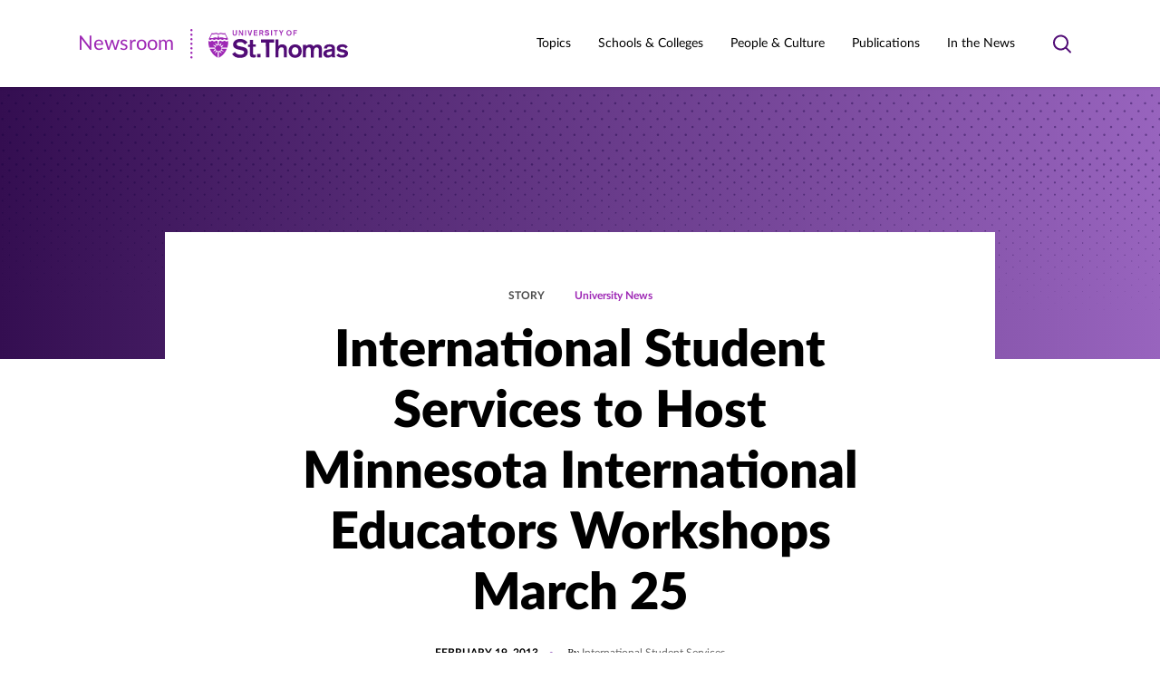

--- FILE ---
content_type: image/svg+xml
request_url: https://news.stthomas.edu/wp-content/themes/ust-newsroom/dist/svg/purple-stripes-pattern.svg
body_size: 32
content:
<svg fill="none" xmlns="http://www.w3.org/2000/svg" viewBox="0 0 247 13" width="247" height="13"><path transform="matrix(.45123 -.8924 .71792 .69613 73.938 36.987)" stroke="#A97CCA" d="M0-.5h46.611"/><path transform="matrix(.45123 -.8924 .71792 .69613 85.188 36.987)" stroke="#A97CCA" d="M0-.5h46.611"/><path transform="matrix(.45123 -.8924 .71792 .69613 79.32 37.475)" stroke="#A97CCA" d="M0-.5h46.611"/><path transform="matrix(.45123 -.8924 .71792 .69613 90.566 37.475)" stroke="#A97CCA" d="M0-.5h46.611"/><path transform="matrix(.45123 -.8924 .71792 .69613 118.922 36.987)" stroke="#A97CCA" d="M0-.5h46.611"/><path transform="matrix(.45123 -.8924 .71792 .69613 130.172 36.987)" stroke="#A97CCA" d="M0-.5h46.611"/><path transform="matrix(.45123 -.8924 .71792 .69613 124.305 37.475)" stroke="#A97CCA" d="M0-.5h46.611"/><path transform="matrix(.45123 -.8924 .71792 .69613 135.551 37.475)" stroke="#A97CCA" d="M0-.5h46.611"/><path transform="matrix(.45123 -.8924 .71792 .69613 96.918 36.987)" stroke="#A97CCA" d="M0-.5h46.611"/><path transform="matrix(.45123 -.8924 .71792 .69613 108.168 36.987)" stroke="#A97CCA" d="M0-.5h46.611"/><path transform="matrix(.45123 -.8924 .71792 .69613 102.301 37.475)" stroke="#A97CCA" d="M0-.5h46.611"/><path transform="matrix(.45123 -.8924 .71792 .69613 113.547 37.475)" stroke="#A97CCA" d="M0-.5h46.611"/><path transform="matrix(.45123 -.8924 .71792 .69613 140.922 36.987)" stroke="#A97CCA" d="M0-.5h46.611"/><path transform="matrix(.45123 -.8924 .71792 .69613 152.172 36.987)" stroke="#A97CCA" d="M0-.5h46.611"/><path transform="matrix(.45123 -.8924 .71792 .69613 146.305 37.475)" stroke="#A97CCA" d="M0-.5h46.611"/><path transform="matrix(.45123 -.8924 .71792 .69613 157.551 37.475)" stroke="#A97CCA" d="M0-.5h46.611"/><path transform="matrix(.45123 -.8924 .71792 .69613 162.922 36.987)" stroke="#A97CCA" d="M0-.5h46.611"/><path transform="matrix(.45123 -.8924 .71792 .69613 174.172 36.987)" stroke="#A97CCA" d="M0-.5h46.611"/><path transform="matrix(.45123 -.8924 .71792 .69613 168.305 37.475)" stroke="#A97CCA" d="M0-.5h46.611"/><path transform="matrix(.45123 -.8924 .71792 .69613 179.551 37.475)" stroke="#A97CCA" d="M0-.5h46.611"/><path transform="matrix(.45123 -.8924 .71792 .69613 207.906 36.987)" stroke="#A97CCA" d="M0-.5h46.611"/><path transform="matrix(.45123 -.8924 .71792 .69613 219.156 36.987)" stroke="#A97CCA" d="M0-.5h46.611"/><path transform="matrix(.45123 -.8924 .71792 .69613 213.289 37.475)" stroke="#A97CCA" d="M0-.5h46.611"/><path transform="matrix(.45123 -.8924 .71792 .69613 224.535 37.475)" stroke="#A97CCA" d="M0-.5h46.611"/><path transform="matrix(.45123 -.8924 .71792 .69613 185.902 36.987)" stroke="#A97CCA" d="M0-.5h46.611"/><path transform="matrix(.45123 -.8924 .71792 .69613 197.152 36.987)" stroke="#A97CCA" d="M0-.5h46.611"/><path transform="matrix(.45123 -.8924 .71792 .69613 191.285 37.475)" stroke="#A97CCA" d="M0-.5h46.611"/><path transform="matrix(.45123 -.8924 .71792 .69613 202.531 37.475)" stroke="#A97CCA" d="M0-.5h46.611"/><path transform="matrix(.45123 -.8924 .71792 .69613 229.906 36.987)" stroke="#A97CCA" d="M0-.5h46.611"/><path transform="matrix(.45123 -.8924 .71792 .69613 241.156 36.987)" stroke="#A97CCA" d="M0-.5h46.611"/><path transform="matrix(.45123 -.8924 .71792 .69613 235.289 37.475)" stroke="#A97CCA" d="M0-.5h46.611"/><path transform="matrix(.45123 -.8924 .71792 .69613 246.535 37.475)" stroke="#A97CCA" d="M0-.5h46.611"/><path transform="matrix(.45123 -.8924 .71792 .69613 -15.535 36.987)" stroke="#A97CCA" d="M0-.5h46.611"/><path transform="matrix(.45123 -.8924 .71792 .69613 -4.285 36.987)" stroke="#A97CCA" d="M0-.5h46.611"/><path transform="matrix(.45123 -.8924 .71792 .69613 -10.152 37.475)" stroke="#A97CCA" d="M0-.5h46.611"/><path transform="matrix(.45123 -.8924 .71792 .69613 1.094 37.475)" stroke="#A97CCA" d="M0-.5h46.611"/><path transform="matrix(.45123 -.8924 .71792 .69613 29.45 36.987)" stroke="#A97CCA" d="M0-.5h46.611"/><path transform="matrix(.45123 -.8924 .71792 .69613 40.7 36.987)" stroke="#A97CCA" d="M0-.5h46.611"/><path transform="matrix(.45123 -.8924 .71792 .69613 34.832 37.475)" stroke="#A97CCA" d="M0-.5h46.611"/><path transform="matrix(.45123 -.8924 .71792 .69613 46.078 37.475)" stroke="#A97CCA" d="M0-.5h46.611"/><path transform="matrix(.45123 -.8924 .71792 .69613 7.445 36.987)" stroke="#A97CCA" d="M0-.5h46.611"/><path transform="matrix(.45123 -.8924 .71792 .69613 18.695 36.987)" stroke="#A97CCA" d="M0-.5h46.611"/><path transform="matrix(.45123 -.8924 .71792 .69613 12.828 37.475)" stroke="#A97CCA" d="M0-.5h46.611"/><path transform="matrix(.45123 -.8924 .71792 .69613 24.074 37.475)" stroke="#A97CCA" d="M0-.5h46.611"/><path transform="matrix(.45123 -.8924 .71792 .69613 51.45 36.987)" stroke="#A97CCA" d="M0-.5h46.611"/><path transform="matrix(.45123 -.8924 .71792 .69613 62.7 36.987)" stroke="#A97CCA" d="M0-.5h46.611"/><path transform="matrix(.45123 -.8924 .71792 .69613 56.832 37.475)" stroke="#A97CCA" d="M0-.5h46.611"/><path transform="matrix(.45123 -.8924 .71792 .69613 68.078 37.475)" stroke="#A97CCA" d="M0-.5h46.611"/></svg>

--- FILE ---
content_type: application/javascript
request_url: https://news.stthomas.edu/wp-content/themes/ust-newsroom/dist/js/frontend.js?ver=1a54d8a0f36ad100b9a6
body_size: 17795
content:
/*! For license information please see frontend.js.LICENSE.txt */
!function(){var e={9662:function(e,t,n){var r=n(614),i=n(6330),o=TypeError;e.exports=function(e){if(r(e))return e;throw o(i(e)+" is not a function")}},1223:function(e,t,n){var r=n(5112),i=n(30),o=n(3070).f,a=r("unscopables"),s=Array.prototype;void 0==s[a]&&o(s,a,{configurable:!0,value:i(null)}),e.exports=function(e){s[a][e]=!0}},9670:function(e,t,n){var r=n(111),i=String,o=TypeError;e.exports=function(e){if(r(e))return e;throw o(i(e)+" is not an object")}},1318:function(e,t,n){var r=n(5656),i=n(1400),o=n(6244),a=function(e){return function(t,n,a){var s,l=r(t),c=o(l),u=i(a,c);if(e&&n!=n){for(;c>u;)if((s=l[u++])!=s)return!0}else for(;c>u;u++)if((e||u in l)&&l[u]===n)return e||u||0;return!e&&-1}};e.exports={includes:a(!0),indexOf:a(!1)}},4326:function(e,t,n){var r=n(1702),i=r({}.toString),o=r("".slice);e.exports=function(e){return o(i(e),8,-1)}},9920:function(e,t,n){var r=n(2597),i=n(3887),o=n(1236),a=n(3070);e.exports=function(e,t,n){for(var s=i(t),l=a.f,c=o.f,u=0;u<s.length;u++){var d=s[u];r(e,d)||n&&r(n,d)||l(e,d,c(t,d))}}},8880:function(e,t,n){var r=n(9781),i=n(3070),o=n(9114);e.exports=r?function(e,t,n){return i.f(e,t,o(1,n))}:function(e,t,n){return e[t]=n,e}},9114:function(e){e.exports=function(e,t){return{enumerable:!(1&e),configurable:!(2&e),writable:!(4&e),value:t}}},8052:function(e,t,n){var r=n(614),i=n(3070),o=n(6339),a=n(3072);e.exports=function(e,t,n,s){s||(s={});var l=s.enumerable,c=void 0!==s.name?s.name:t;if(r(n)&&o(n,c,s),s.global)l?e[t]=n:a(t,n);else{try{s.unsafe?e[t]&&(l=!0):delete e[t]}catch(e){}l?e[t]=n:i.f(e,t,{value:n,enumerable:!1,configurable:!s.nonConfigurable,writable:!s.nonWritable})}return e}},3072:function(e,t,n){var r=n(7854),i=Object.defineProperty;e.exports=function(e,t){try{i(r,e,{value:t,configurable:!0,writable:!0})}catch(n){r[e]=t}return t}},9781:function(e,t,n){var r=n(7293);e.exports=!r((function(){return 7!=Object.defineProperty({},1,{get:function(){return 7}})[1]}))},317:function(e,t,n){var r=n(7854),i=n(111),o=r.document,a=i(o)&&i(o.createElement);e.exports=function(e){return a?o.createElement(e):{}}},8113:function(e,t,n){var r=n(5005);e.exports=r("navigator","userAgent")||""},7392:function(e,t,n){var r,i,o=n(7854),a=n(8113),s=o.process,l=o.Deno,c=s&&s.versions||l&&l.version,u=c&&c.v8;u&&(i=(r=u.split("."))[0]>0&&r[0]<4?1:+(r[0]+r[1])),!i&&a&&(!(r=a.match(/Edge\/(\d+)/))||r[1]>=74)&&(r=a.match(/Chrome\/(\d+)/))&&(i=+r[1]),e.exports=i},748:function(e){e.exports=["constructor","hasOwnProperty","isPrototypeOf","propertyIsEnumerable","toLocaleString","toString","valueOf"]},2109:function(e,t,n){var r=n(7854),i=n(1236).f,o=n(8880),a=n(8052),s=n(3072),l=n(9920),c=n(4705);e.exports=function(e,t){var n,u,d,f,h,p=e.target,g=e.global,m=e.stat;if(n=g?r:m?r[p]||s(p,{}):(r[p]||{}).prototype)for(u in t){if(f=t[u],d=e.dontCallGetSet?(h=i(n,u))&&h.value:n[u],!c(g?u:p+(m?".":"#")+u,e.forced)&&void 0!==d){if(typeof f==typeof d)continue;l(f,d)}(e.sham||d&&d.sham)&&o(f,"sham",!0),a(n,u,f,e)}}},7293:function(e){e.exports=function(e){try{return!!e()}catch(e){return!0}}},4374:function(e,t,n){var r=n(7293);e.exports=!r((function(){var e=function(){}.bind();return"function"!=typeof e||e.hasOwnProperty("prototype")}))},6916:function(e,t,n){var r=n(4374),i=Function.prototype.call;e.exports=r?i.bind(i):function(){return i.apply(i,arguments)}},6530:function(e,t,n){var r=n(9781),i=n(2597),o=Function.prototype,a=r&&Object.getOwnPropertyDescriptor,s=i(o,"name"),l=s&&"something"===function(){}.name,c=s&&(!r||r&&a(o,"name").configurable);e.exports={EXISTS:s,PROPER:l,CONFIGURABLE:c}},1702:function(e,t,n){var r=n(4374),i=Function.prototype,o=i.bind,a=i.call,s=r&&o.bind(a,a);e.exports=r?function(e){return e&&s(e)}:function(e){return e&&function(){return a.apply(e,arguments)}}},5005:function(e,t,n){var r=n(7854),i=n(614),o=function(e){return i(e)?e:void 0};e.exports=function(e,t){return arguments.length<2?o(r[e]):r[e]&&r[e][t]}},8173:function(e,t,n){var r=n(9662);e.exports=function(e,t){var n=e[t];return null==n?void 0:r(n)}},7854:function(e,t,n){var r=function(e){return e&&e.Math==Math&&e};e.exports=r("object"==typeof globalThis&&globalThis)||r("object"==typeof window&&window)||r("object"==typeof self&&self)||r("object"==typeof n.g&&n.g)||function(){return this}()||Function("return this")()},2597:function(e,t,n){var r=n(1702),i=n(7908),o=r({}.hasOwnProperty);e.exports=Object.hasOwn||function(e,t){return o(i(e),t)}},3501:function(e){e.exports={}},490:function(e,t,n){var r=n(5005);e.exports=r("document","documentElement")},4664:function(e,t,n){var r=n(9781),i=n(7293),o=n(317);e.exports=!r&&!i((function(){return 7!=Object.defineProperty(o("div"),"a",{get:function(){return 7}}).a}))},8361:function(e,t,n){var r=n(1702),i=n(7293),o=n(4326),a=Object,s=r("".split);e.exports=i((function(){return!a("z").propertyIsEnumerable(0)}))?function(e){return"String"==o(e)?s(e,""):a(e)}:a},2788:function(e,t,n){var r=n(1702),i=n(614),o=n(5465),a=r(Function.toString);i(o.inspectSource)||(o.inspectSource=function(e){return a(e)}),e.exports=o.inspectSource},9909:function(e,t,n){var r,i,o,a=n(8536),s=n(7854),l=n(1702),c=n(111),u=n(8880),d=n(2597),f=n(5465),h=n(6200),p=n(3501),g="Object already initialized",m=s.TypeError,b=s.WeakMap;if(a||f.state){var v=f.state||(f.state=new b),y=l(v.get),w=l(v.has),x=l(v.set);r=function(e,t){if(w(v,e))throw new m(g);return t.facade=e,x(v,e,t),t},i=function(e){return y(v,e)||{}},o=function(e){return w(v,e)}}else{var A=h("state");p[A]=!0,r=function(e,t){if(d(e,A))throw new m(g);return t.facade=e,u(e,A,t),t},i=function(e){return d(e,A)?e[A]:{}},o=function(e){return d(e,A)}}e.exports={set:r,get:i,has:o,enforce:function(e){return o(e)?i(e):r(e,{})},getterFor:function(e){return function(t){var n;if(!c(t)||(n=i(t)).type!==e)throw m("Incompatible receiver, "+e+" required");return n}}}},614:function(e){e.exports=function(e){return"function"==typeof e}},4705:function(e,t,n){var r=n(7293),i=n(614),o=/#|\.prototype\./,a=function(e,t){var n=l[s(e)];return n==u||n!=c&&(i(t)?r(t):!!t)},s=a.normalize=function(e){return String(e).replace(o,".").toLowerCase()},l=a.data={},c=a.NATIVE="N",u=a.POLYFILL="P";e.exports=a},111:function(e,t,n){var r=n(614);e.exports=function(e){return"object"==typeof e?null!==e:r(e)}},1913:function(e){e.exports=!1},2190:function(e,t,n){var r=n(5005),i=n(614),o=n(7976),a=n(3307),s=Object;e.exports=a?function(e){return"symbol"==typeof e}:function(e){var t=r("Symbol");return i(t)&&o(t.prototype,s(e))}},6244:function(e,t,n){var r=n(7466);e.exports=function(e){return r(e.length)}},6339:function(e,t,n){var r=n(7293),i=n(614),o=n(2597),a=n(9781),s=n(6530).CONFIGURABLE,l=n(2788),c=n(9909),u=c.enforce,d=c.get,f=Object.defineProperty,h=a&&!r((function(){return 8!==f((function(){}),"length",{value:8}).length})),p=String(String).split("String"),g=e.exports=function(e,t,n){"Symbol("===String(t).slice(0,7)&&(t="["+String(t).replace(/^Symbol\(([^)]*)\)/,"$1")+"]"),n&&n.getter&&(t="get "+t),n&&n.setter&&(t="set "+t),(!o(e,"name")||s&&e.name!==t)&&(a?f(e,"name",{value:t,configurable:!0}):e.name=t),h&&n&&o(n,"arity")&&e.length!==n.arity&&f(e,"length",{value:n.arity});try{n&&o(n,"constructor")&&n.constructor?a&&f(e,"prototype",{writable:!1}):e.prototype&&(e.prototype=void 0)}catch(e){}var r=u(e);return o(r,"source")||(r.source=p.join("string"==typeof t?t:"")),e};Function.prototype.toString=g((function(){return i(this)&&d(this).source||l(this)}),"toString")},4758:function(e){var t=Math.ceil,n=Math.floor;e.exports=Math.trunc||function(e){var r=+e;return(r>0?n:t)(r)}},133:function(e,t,n){var r=n(7392),i=n(7293);e.exports=!!Object.getOwnPropertySymbols&&!i((function(){var e=Symbol();return!String(e)||!(Object(e)instanceof Symbol)||!Symbol.sham&&r&&r<41}))},8536:function(e,t,n){var r=n(7854),i=n(614),o=n(2788),a=r.WeakMap;e.exports=i(a)&&/native code/.test(o(a))},30:function(e,t,n){var r,i=n(9670),o=n(6048),a=n(748),s=n(3501),l=n(490),c=n(317),u=n(6200),d=u("IE_PROTO"),f=function(){},h=function(e){return"<script>"+e+"</"+"script>"},p=function(e){e.write(h("")),e.close();var t=e.parentWindow.Object;return e=null,t},g=function(){try{r=new ActiveXObject("htmlfile")}catch(e){}g="undefined"!=typeof document?document.domain&&r?p(r):function(){var e,t=c("iframe");return t.style.display="none",l.appendChild(t),t.src=String("javascript:"),(e=t.contentWindow.document).open(),e.write(h("document.F=Object")),e.close(),e.F}():p(r);for(var e=a.length;e--;)delete g.prototype[a[e]];return g()};s[d]=!0,e.exports=Object.create||function(e,t){var n;return null!==e?(f.prototype=i(e),n=new f,f.prototype=null,n[d]=e):n=g(),void 0===t?n:o.f(n,t)}},6048:function(e,t,n){var r=n(9781),i=n(3353),o=n(3070),a=n(9670),s=n(5656),l=n(1956);t.f=r&&!i?Object.defineProperties:function(e,t){a(e);for(var n,r=s(t),i=l(t),c=i.length,u=0;c>u;)o.f(e,n=i[u++],r[n]);return e}},3070:function(e,t,n){var r=n(9781),i=n(4664),o=n(3353),a=n(9670),s=n(4948),l=TypeError,c=Object.defineProperty,u=Object.getOwnPropertyDescriptor,d="enumerable",f="configurable",h="writable";t.f=r?o?function(e,t,n){if(a(e),t=s(t),a(n),"function"===typeof e&&"prototype"===t&&"value"in n&&h in n&&!n.writable){var r=u(e,t);r&&r.writable&&(e[t]=n.value,n={configurable:f in n?n.configurable:r.configurable,enumerable:d in n?n.enumerable:r.enumerable,writable:!1})}return c(e,t,n)}:c:function(e,t,n){if(a(e),t=s(t),a(n),i)try{return c(e,t,n)}catch(e){}if("get"in n||"set"in n)throw l("Accessors not supported");return"value"in n&&(e[t]=n.value),e}},1236:function(e,t,n){var r=n(9781),i=n(6916),o=n(5296),a=n(9114),s=n(5656),l=n(4948),c=n(2597),u=n(4664),d=Object.getOwnPropertyDescriptor;t.f=r?d:function(e,t){if(e=s(e),t=l(t),u)try{return d(e,t)}catch(e){}if(c(e,t))return a(!i(o.f,e,t),e[t])}},8006:function(e,t,n){var r=n(6324),i=n(748).concat("length","prototype");t.f=Object.getOwnPropertyNames||function(e){return r(e,i)}},5181:function(e,t){t.f=Object.getOwnPropertySymbols},7976:function(e,t,n){var r=n(1702);e.exports=r({}.isPrototypeOf)},6324:function(e,t,n){var r=n(1702),i=n(2597),o=n(5656),a=n(1318).indexOf,s=n(3501),l=r([].push);e.exports=function(e,t){var n,r=o(e),c=0,u=[];for(n in r)!i(s,n)&&i(r,n)&&l(u,n);for(;t.length>c;)i(r,n=t[c++])&&(~a(u,n)||l(u,n));return u}},1956:function(e,t,n){var r=n(6324),i=n(748);e.exports=Object.keys||function(e){return r(e,i)}},5296:function(e,t){"use strict";var n={}.propertyIsEnumerable,r=Object.getOwnPropertyDescriptor,i=r&&!n.call({1:2},1);t.f=i?function(e){var t=r(this,e);return!!t&&t.enumerable}:n},2140:function(e,t,n){var r=n(6916),i=n(614),o=n(111),a=TypeError;e.exports=function(e,t){var n,s;if("string"===t&&i(n=e.toString)&&!o(s=r(n,e)))return s;if(i(n=e.valueOf)&&!o(s=r(n,e)))return s;if("string"!==t&&i(n=e.toString)&&!o(s=r(n,e)))return s;throw a("Can't convert object to primitive value")}},3887:function(e,t,n){var r=n(5005),i=n(1702),o=n(8006),a=n(5181),s=n(9670),l=i([].concat);e.exports=r("Reflect","ownKeys")||function(e){var t=o.f(s(e)),n=a.f;return n?l(t,n(e)):t}},4488:function(e){var t=TypeError;e.exports=function(e){if(void 0==e)throw t("Can't call method on "+e);return e}},6200:function(e,t,n){var r=n(2309),i=n(9711),o=r("keys");e.exports=function(e){return o[e]||(o[e]=i(e))}},5465:function(e,t,n){var r=n(7854),i=n(3072),o="__core-js_shared__",a=r[o]||i(o,{});e.exports=a},2309:function(e,t,n){var r=n(1913),i=n(5465);(e.exports=function(e,t){return i[e]||(i[e]=void 0!==t?t:{})})("versions",[]).push({version:"3.23.3",mode:r?"pure":"global",copyright:"© 2014-2022 Denis Pushkarev (zloirock.ru)",license:"https://github.com/zloirock/core-js/blob/v3.23.3/LICENSE",source:"https://github.com/zloirock/core-js"})},1400:function(e,t,n){var r=n(9303),i=Math.max,o=Math.min;e.exports=function(e,t){var n=r(e);return n<0?i(n+t,0):o(n,t)}},5656:function(e,t,n){var r=n(8361),i=n(4488);e.exports=function(e){return r(i(e))}},9303:function(e,t,n){var r=n(4758);e.exports=function(e){var t=+e;return t!==t||0===t?0:r(t)}},7466:function(e,t,n){var r=n(9303),i=Math.min;e.exports=function(e){return e>0?i(r(e),9007199254740991):0}},7908:function(e,t,n){var r=n(4488),i=Object;e.exports=function(e){return i(r(e))}},7593:function(e,t,n){var r=n(6916),i=n(111),o=n(2190),a=n(8173),s=n(2140),l=n(5112),c=TypeError,u=l("toPrimitive");e.exports=function(e,t){if(!i(e)||o(e))return e;var n,l=a(e,u);if(l){if(void 0===t&&(t="default"),n=r(l,e,t),!i(n)||o(n))return n;throw c("Can't convert object to primitive value")}return void 0===t&&(t="number"),s(e,t)}},4948:function(e,t,n){var r=n(7593),i=n(2190);e.exports=function(e){var t=r(e,"string");return i(t)?t:t+""}},6330:function(e){var t=String;e.exports=function(e){try{return t(e)}catch(e){return"Object"}}},9711:function(e,t,n){var r=n(1702),i=0,o=Math.random(),a=r(1..toString);e.exports=function(e){return"Symbol("+(void 0===e?"":e)+")_"+a(++i+o,36)}},3307:function(e,t,n){var r=n(133);e.exports=r&&!Symbol.sham&&"symbol"==typeof Symbol.iterator},3353:function(e,t,n){var r=n(9781),i=n(7293);e.exports=r&&i((function(){return 42!=Object.defineProperty((function(){}),"prototype",{value:42,writable:!1}).prototype}))},5112:function(e,t,n){var r=n(7854),i=n(2309),o=n(2597),a=n(9711),s=n(133),l=n(3307),c=i("wks"),u=r.Symbol,d=u&&u.for,f=l?u:u&&u.withoutSetter||a;e.exports=function(e){if(!o(c,e)||!s&&"string"!=typeof c[e]){var t="Symbol."+e;s&&o(u,e)?c[e]=u[e]:c[e]=l&&d?d(t):f(t)}return c[e]}},6699:function(e,t,n){"use strict";var r=n(2109),i=n(1318).includes,o=n(7293),a=n(1223);r({target:"Array",proto:!0,forced:o((function(){return!Array(1).includes()}))},{includes:function(e){return i(this,e,arguments.length>1?arguments[1]:void 0)}}),a("includes")},2667:function(e,t,n){var r=n(9950),i=n(5419);n(7381);function o(e){return void 0===e||null===e}function a(e){(e=function(e){var t={};for(var n in e)t[n]=e[n];return t}(e||{})).whiteList=e.whiteList||r.whiteList,e.onAttr=e.onAttr||r.onAttr,e.onIgnoreAttr=e.onIgnoreAttr||r.onIgnoreAttr,e.safeAttrValue=e.safeAttrValue||r.safeAttrValue,this.options=e}a.prototype.process=function(e){if(!(e=(e=e||"").toString()))return"";var t=this.options,n=t.whiteList,r=t.onAttr,a=t.onIgnoreAttr,s=t.safeAttrValue;return i(e,(function(e,t,i,l,c){var u=n[i],d=!1;if(!0===u?d=u:"function"===typeof u?d=u(l):u instanceof RegExp&&(d=u.test(l)),!0!==d&&(d=!1),l=s(i,l)){var f,h={position:t,sourcePosition:e,source:c,isWhite:d};return d?o(f=r(i,l,h))?i+":"+l:f:o(f=a(i,l,h))?void 0:f}}))},e.exports=a},9950:function(e,t){function n(){var e={"align-content":!1,"align-items":!1,"align-self":!1,"alignment-adjust":!1,"alignment-baseline":!1,all:!1,"anchor-point":!1,animation:!1,"animation-delay":!1,"animation-direction":!1,"animation-duration":!1,"animation-fill-mode":!1,"animation-iteration-count":!1,"animation-name":!1,"animation-play-state":!1,"animation-timing-function":!1,azimuth:!1,"backface-visibility":!1,background:!0,"background-attachment":!0,"background-clip":!0,"background-color":!0,"background-image":!0,"background-origin":!0,"background-position":!0,"background-repeat":!0,"background-size":!0,"baseline-shift":!1,binding:!1,bleed:!1,"bookmark-label":!1,"bookmark-level":!1,"bookmark-state":!1,border:!0,"border-bottom":!0,"border-bottom-color":!0,"border-bottom-left-radius":!0,"border-bottom-right-radius":!0,"border-bottom-style":!0,"border-bottom-width":!0,"border-collapse":!0,"border-color":!0,"border-image":!0,"border-image-outset":!0,"border-image-repeat":!0,"border-image-slice":!0,"border-image-source":!0,"border-image-width":!0,"border-left":!0,"border-left-color":!0,"border-left-style":!0,"border-left-width":!0,"border-radius":!0,"border-right":!0,"border-right-color":!0,"border-right-style":!0,"border-right-width":!0,"border-spacing":!0,"border-style":!0,"border-top":!0,"border-top-color":!0,"border-top-left-radius":!0,"border-top-right-radius":!0,"border-top-style":!0,"border-top-width":!0,"border-width":!0,bottom:!1,"box-decoration-break":!0,"box-shadow":!0,"box-sizing":!0,"box-snap":!0,"box-suppress":!0,"break-after":!0,"break-before":!0,"break-inside":!0,"caption-side":!1,chains:!1,clear:!0,clip:!1,"clip-path":!1,"clip-rule":!1,color:!0,"color-interpolation-filters":!0,"column-count":!1,"column-fill":!1,"column-gap":!1,"column-rule":!1,"column-rule-color":!1,"column-rule-style":!1,"column-rule-width":!1,"column-span":!1,"column-width":!1,columns:!1,contain:!1,content:!1,"counter-increment":!1,"counter-reset":!1,"counter-set":!1,crop:!1,cue:!1,"cue-after":!1,"cue-before":!1,cursor:!1,direction:!1,display:!0,"display-inside":!0,"display-list":!0,"display-outside":!0,"dominant-baseline":!1,elevation:!1,"empty-cells":!1,filter:!1,flex:!1,"flex-basis":!1,"flex-direction":!1,"flex-flow":!1,"flex-grow":!1,"flex-shrink":!1,"flex-wrap":!1,float:!1,"float-offset":!1,"flood-color":!1,"flood-opacity":!1,"flow-from":!1,"flow-into":!1,font:!0,"font-family":!0,"font-feature-settings":!0,"font-kerning":!0,"font-language-override":!0,"font-size":!0,"font-size-adjust":!0,"font-stretch":!0,"font-style":!0,"font-synthesis":!0,"font-variant":!0,"font-variant-alternates":!0,"font-variant-caps":!0,"font-variant-east-asian":!0,"font-variant-ligatures":!0,"font-variant-numeric":!0,"font-variant-position":!0,"font-weight":!0,grid:!1,"grid-area":!1,"grid-auto-columns":!1,"grid-auto-flow":!1,"grid-auto-rows":!1,"grid-column":!1,"grid-column-end":!1,"grid-column-start":!1,"grid-row":!1,"grid-row-end":!1,"grid-row-start":!1,"grid-template":!1,"grid-template-areas":!1,"grid-template-columns":!1,"grid-template-rows":!1,"hanging-punctuation":!1,height:!0,hyphens:!1,icon:!1,"image-orientation":!1,"image-resolution":!1,"ime-mode":!1,"initial-letters":!1,"inline-box-align":!1,"justify-content":!1,"justify-items":!1,"justify-self":!1,left:!1,"letter-spacing":!0,"lighting-color":!0,"line-box-contain":!1,"line-break":!1,"line-grid":!1,"line-height":!1,"line-snap":!1,"line-stacking":!1,"line-stacking-ruby":!1,"line-stacking-shift":!1,"line-stacking-strategy":!1,"list-style":!0,"list-style-image":!0,"list-style-position":!0,"list-style-type":!0,margin:!0,"margin-bottom":!0,"margin-left":!0,"margin-right":!0,"margin-top":!0,"marker-offset":!1,"marker-side":!1,marks:!1,mask:!1,"mask-box":!1,"mask-box-outset":!1,"mask-box-repeat":!1,"mask-box-slice":!1,"mask-box-source":!1,"mask-box-width":!1,"mask-clip":!1,"mask-image":!1,"mask-origin":!1,"mask-position":!1,"mask-repeat":!1,"mask-size":!1,"mask-source-type":!1,"mask-type":!1,"max-height":!0,"max-lines":!1,"max-width":!0,"min-height":!0,"min-width":!0,"move-to":!1,"nav-down":!1,"nav-index":!1,"nav-left":!1,"nav-right":!1,"nav-up":!1,"object-fit":!1,"object-position":!1,opacity:!1,order:!1,orphans:!1,outline:!1,"outline-color":!1,"outline-offset":!1,"outline-style":!1,"outline-width":!1,overflow:!1,"overflow-wrap":!1,"overflow-x":!1,"overflow-y":!1,padding:!0,"padding-bottom":!0,"padding-left":!0,"padding-right":!0,"padding-top":!0,page:!1,"page-break-after":!1,"page-break-before":!1,"page-break-inside":!1,"page-policy":!1,pause:!1,"pause-after":!1,"pause-before":!1,perspective:!1,"perspective-origin":!1,pitch:!1,"pitch-range":!1,"play-during":!1,position:!1,"presentation-level":!1,quotes:!1,"region-fragment":!1,resize:!1,rest:!1,"rest-after":!1,"rest-before":!1,richness:!1,right:!1,rotation:!1,"rotation-point":!1,"ruby-align":!1,"ruby-merge":!1,"ruby-position":!1,"shape-image-threshold":!1,"shape-outside":!1,"shape-margin":!1,size:!1,speak:!1,"speak-as":!1,"speak-header":!1,"speak-numeral":!1,"speak-punctuation":!1,"speech-rate":!1,stress:!1,"string-set":!1,"tab-size":!1,"table-layout":!1,"text-align":!0,"text-align-last":!0,"text-combine-upright":!0,"text-decoration":!0,"text-decoration-color":!0,"text-decoration-line":!0,"text-decoration-skip":!0,"text-decoration-style":!0,"text-emphasis":!0,"text-emphasis-color":!0,"text-emphasis-position":!0,"text-emphasis-style":!0,"text-height":!0,"text-indent":!0,"text-justify":!0,"text-orientation":!0,"text-overflow":!0,"text-shadow":!0,"text-space-collapse":!0,"text-transform":!0,"text-underline-position":!0,"text-wrap":!0,top:!1,transform:!1,"transform-origin":!1,"transform-style":!1,transition:!1,"transition-delay":!1,"transition-duration":!1,"transition-property":!1,"transition-timing-function":!1,"unicode-bidi":!1,"vertical-align":!1,visibility:!1,"voice-balance":!1,"voice-duration":!1,"voice-family":!1,"voice-pitch":!1,"voice-range":!1,"voice-rate":!1,"voice-stress":!1,"voice-volume":!1,volume:!1,"white-space":!1,widows:!1,width:!0,"will-change":!1,"word-break":!0,"word-spacing":!0,"word-wrap":!0,"wrap-flow":!1,"wrap-through":!1,"writing-mode":!1,"z-index":!1};return e}var r=/javascript\s*\:/gim;t.whiteList=n(),t.getDefaultWhiteList=n,t.onAttr=function(e,t,n){},t.onIgnoreAttr=function(e,t,n){},t.safeAttrValue=function(e,t){return r.test(t)?"":t}},9970:function(e,t,n){var r=n(9950),i=n(2667);for(var o in(t=e.exports=function(e,t){return new i(t).process(e)}).FilterCSS=i,r)t[o]=r[o];"undefined"!==typeof window&&(window.filterCSS=e.exports)},5419:function(e,t,n){var r=n(7381);e.exports=function(e,t){";"!==(e=r.trimRight(e))[e.length-1]&&(e+=";");var n=e.length,i=!1,o=0,a=0,s="";function l(){if(!i){var n=r.trim(e.slice(o,a)),l=n.indexOf(":");if(-1!==l){var c=r.trim(n.slice(0,l)),u=r.trim(n.slice(l+1));if(c){var d=t(o,s.length,c,u,n);d&&(s+=d+"; ")}}}o=a+1}for(;a<n;a++){var c=e[a];if("/"===c&&"*"===e[a+1]){var u=e.indexOf("*/",a+2);if(-1===u)break;o=(a=u+1)+1,i=!1}else"("===c?i=!0:")"===c?i=!1:";"===c?i||l():"\n"===c&&l()}return r.trim(s)}},7381:function(e){e.exports={indexOf:function(e,t){var n,r;if(Array.prototype.indexOf)return e.indexOf(t);for(n=0,r=e.length;n<r;n++)if(e[n]===t)return n;return-1},forEach:function(e,t,n){var r,i;if(Array.prototype.forEach)return e.forEach(t,n);for(r=0,i=e.length;r<i;r++)t.call(n,e[r],r,e)},trim:function(e){return String.prototype.trim?e.trim():e.replace(/(^\s*)|(\s*$)/g,"")},trimRight:function(e){return String.prototype.trimRight?e.trimRight():e.replace(/(\s*$)/g,"")}}},9077:function(){!function(){"use strict";var e=["fullscreen","fullscreenEnabled","fullscreenElement","fullscreenchange","fullscreenerror","exitFullscreen","requestFullscreen"],t=["webkitIsFullScreen","webkitFullscreenEnabled","webkitFullscreenElement","webkitfullscreenchange","webkitfullscreenerror","webkitExitFullscreen","webkitRequestFullscreen"],n=["mozFullScreen","mozFullScreenEnabled","mozFullScreenElement","mozfullscreenchange","mozfullscreenerror","mozCancelFullScreen","mozRequestFullScreen"],r=["","msFullscreenEnabled","msFullscreenElement","MSFullscreenChange","MSFullscreenError","msExitFullscreen","msRequestFullscreen"];document||(document={});var i,o=(i=[e[1],t[1],n[1],r[1]].find((function(e){return document[e]})),[e,t,n,r].find((function(e){return e.find((function(e){return e===i}))}))||[]);function a(t,n){document[e[0]]=document[o[0]]||!!document[o[2]]||!1,document[e[1]]=document[o[1]]||!1,document[e[2]]=document[o[2]]||null,document.dispatchEvent(new Event(t),n.target)}void 0===document[e[1]]&&o.length&&(document[e[0]]=document[o[0]]||!!document[o[2]]||!1,document[e[1]]=document[o[1]]||!1,document[e[2]]=document[o[2]]||null,document.addEventListener(o[3],a.bind(document,e[3]),!1),document.addEventListener(o[4],a.bind(document,e[4]),!1),document[e[5]]=function(){return document[o[5]]()},Element.prototype[e[6]]=function(){return this[o[6]].apply(this,arguments)})}()},2902:function(){Array.from(document.querySelectorAll(".wp-caption")).forEach((e=>{const t=document.createElement("div");e.parentNode.insertBefore(t,e),t.appendChild(e)}))},2356:function(){const e=document.querySelector(".site-header__button-toggle-search"),t=document.getElementById("site-search"),n=document.getElementById("search-field"),r=document.getElementById("search-submit"),i=(i=null)=>{null===i&&(i="false"===e.getAttribute("aria-expanded")),i?(r.removeAttribute("tabindex"),n.removeAttribute("tabindex")):(r.setAttribute("tabindex",-1),n.setAttribute("tabindex",-1)),t.addEventListener("transitionend",(()=>{i?n.focus():e.focus()}),{once:!0}),e.setAttribute("aria-expanded",i),t.setAttribute("aria-hidden",!i)},o=e=>{e.preventDefault(),i()},a=t=>{t.target.closest(`.site-header__button-toggle-search, #${e.getAttribute("aria-controls")}`)||i(!1)},s=e=>{const{target:n,keyCode:r,shiftKey:o}=e;if(27===r&&i(!1),9!==r)return;const a=Array.from(t.querySelectorAll("a, input, button")),[s]=a,l=a[a.length-1];s===n&&o&&i(!1),l!==n||o||i(!1)};e&&t&&(e.addEventListener("click",o),document.addEventListener("click",a),t.addEventListener("keydown",s),r.setAttribute("tabindex",-1),n.setAttribute("tabindex",-1))},951:function(e,t,n){var r;!function(n){"use strict";"object"!==typeof window.UtilityMove&&(window.UtilityMove={});var i=function(e){var t=document.createElement("div");t.setAttribute("id","move-helper-text"),t.innerHTML="Some areas of this page may shift around if you resize the browser window. Be sure to check heading and document order.",t.style.position="absolute",t.style.top="-999em",t.style.left="-999em",document.getElementById("move-helper-text")||document.body.appendChild(t),document.body.setAttribute("aria-describedby","move-helper-text");var n,r={el:null,before:null,after:null,appendTo:null,prependTo:null,minWidth:null,refreshRate:200,useMatchMedia:!1,mediaQuery:""},i=!1,o=e.el.parentNode,a=e.el.nextSibling,s=window.matchMedia(e.mediaQuery);for(n=0;n<r.length;n+=1)"undefined"===typeof e[n]&&(e[n]=r[n]);var l=function(){e.el&&(e.before?e.before.parentNode.insertBefore(e.el,e.before):e.after?e.after.parentNode.insertBefore(e.el,e.after.nextSibling):e.prependTo?e.prependTo.insertBefore(e.el,e.prependTo.firstChild):e.appendTo&&e.appendTo.appendChild(e.el)),i=!0},c=function(){a?o.insertBefore(e.el,a):o.appendChild(e.el),i=!1};e.useMatchMedia&&e.mediaQuery&&"not all"!==s.media?(s.matches&&l(),s.addListener((function(e){e.matches?l():c()}))):e.minWidth&&!e.useMatchMedia?(document.documentElement.clientWidth>e.minWidth&&!1===i?l():document.documentElement.clientWidth<=e.minWidth&&c(),window.addEventListener("resize",function(e,t,n){var r;return function(){var i=this,o=arguments,a=function(){r=null,n||e.apply(i,o)},s=n&&!r;clearTimeout(r),r=setTimeout(a,t),s&&e.apply(i,o)}}((function(){document.documentElement.clientWidth>e.minWidth&&!1===i?l():document.documentElement.clientWidth<=e.minWidth&&!0===i&&c()}),e.refreshRate))):l()};"undefined"!==typeof e.exports?e.exports=i:void 0===(r=function(){return i}.apply(t,[]))||(e.exports=r)}("undefined"!==typeof n.g?n.g:window)},2302:function(e,t,n){var r=n(9970).FilterCSS,i=n(9970).getDefaultWhiteList,o=n(5938);function a(){return{a:["target","href","title"],abbr:["title"],address:[],area:["shape","coords","href","alt"],article:[],aside:[],audio:["autoplay","controls","crossorigin","loop","muted","preload","src"],b:[],bdi:["dir"],bdo:["dir"],big:[],blockquote:["cite"],br:[],caption:[],center:[],cite:[],code:[],col:["align","valign","span","width"],colgroup:["align","valign","span","width"],dd:[],del:["datetime"],details:["open"],div:[],dl:[],dt:[],em:[],figcaption:[],figure:[],font:["color","size","face"],footer:[],h1:[],h2:[],h3:[],h4:[],h5:[],h6:[],header:[],hr:[],i:[],img:["src","alt","title","width","height"],ins:["datetime"],li:[],mark:[],nav:[],ol:[],p:[],pre:[],s:[],section:[],small:[],span:[],sub:[],summary:[],sup:[],strong:[],strike:[],table:["width","border","align","valign"],tbody:["align","valign"],td:["width","rowspan","colspan","align","valign"],tfoot:["align","valign"],th:["width","rowspan","colspan","align","valign"],thead:["align","valign"],tr:["rowspan","align","valign"],tt:[],u:[],ul:[],video:["autoplay","controls","crossorigin","loop","muted","playsinline","poster","preload","src","height","width"]}}var s=new r;function l(e){return e.replace(c,"&lt;").replace(u,"&gt;")}var c=/</g,u=/>/g,d=/"/g,f=/&quot;/g,h=/&#([a-zA-Z0-9]*);?/gim,p=/&colon;?/gim,g=/&newline;?/gim,m=/((j\s*a\s*v\s*a|v\s*b|l\s*i\s*v\s*e)\s*s\s*c\s*r\s*i\s*p\s*t\s*|m\s*o\s*c\s*h\s*a):/gi,b=/e\s*x\s*p\s*r\s*e\s*s\s*s\s*i\s*o\s*n\s*\(.*/gi,v=/u\s*r\s*l\s*\(.*/gi;function y(e){return e.replace(d,"&quot;")}function w(e){return e.replace(f,'"')}function x(e){return e.replace(h,(function(e,t){return"x"===t[0]||"X"===t[0]?String.fromCharCode(parseInt(t.substr(1),16)):String.fromCharCode(parseInt(t,10))}))}function A(e){return e.replace(p,":").replace(g," ")}function E(e){for(var t="",n=0,r=e.length;n<r;n++)t+=e.charCodeAt(n)<32?" ":e.charAt(n);return o.trim(t)}function _(e){return e=E(e=A(e=x(e=w(e))))}function k(e){return e=l(e=y(e))}t.whiteList={a:["target","href","title"],abbr:["title"],address:[],area:["shape","coords","href","alt"],article:[],aside:[],audio:["autoplay","controls","crossorigin","loop","muted","preload","src"],b:[],bdi:["dir"],bdo:["dir"],big:[],blockquote:["cite"],br:[],caption:[],center:[],cite:[],code:[],col:["align","valign","span","width"],colgroup:["align","valign","span","width"],dd:[],del:["datetime"],details:["open"],div:[],dl:[],dt:[],em:[],figcaption:[],figure:[],font:["color","size","face"],footer:[],h1:[],h2:[],h3:[],h4:[],h5:[],h6:[],header:[],hr:[],i:[],img:["src","alt","title","width","height"],ins:["datetime"],li:[],mark:[],nav:[],ol:[],p:[],pre:[],s:[],section:[],small:[],span:[],sub:[],summary:[],sup:[],strong:[],strike:[],table:["width","border","align","valign"],tbody:["align","valign"],td:["width","rowspan","colspan","align","valign"],tfoot:["align","valign"],th:["width","rowspan","colspan","align","valign"],thead:["align","valign"],tr:["rowspan","align","valign"],tt:[],u:[],ul:[],video:["autoplay","controls","crossorigin","loop","muted","playsinline","poster","preload","src","height","width"]},t.getDefaultWhiteList=a,t.onTag=function(e,t,n){},t.onIgnoreTag=function(e,t,n){},t.onTagAttr=function(e,t,n){},t.onIgnoreTagAttr=function(e,t,n){},t.safeAttrValue=function(e,t,n,r){if(n=_(n),"href"===t||"src"===t){if("#"===(n=o.trim(n)))return"#";if("http://"!==n.substr(0,7)&&"https://"!==n.substr(0,8)&&"mailto:"!==n.substr(0,7)&&"tel:"!==n.substr(0,4)&&"data:image/"!==n.substr(0,11)&&"ftp://"!==n.substr(0,6)&&"./"!==n.substr(0,2)&&"../"!==n.substr(0,3)&&"#"!==n[0]&&"/"!==n[0])return""}else if("background"===t){if(m.lastIndex=0,m.test(n))return""}else if("style"===t){if(b.lastIndex=0,b.test(n))return"";if(v.lastIndex=0,v.test(n)&&(m.lastIndex=0,m.test(n)))return"";!1!==r&&(n=(r=r||s).process(n))}return n=k(n)},t.escapeHtml=l,t.escapeQuote=y,t.unescapeQuote=w,t.escapeHtmlEntities=x,t.escapeDangerHtml5Entities=A,t.clearNonPrintableCharacter=E,t.friendlyAttrValue=_,t.escapeAttrValue=k,t.onIgnoreTagStripAll=function(){return""},t.StripTagBody=function(e,t){"function"!==typeof t&&(t=function(){});var n=!Array.isArray(e),r=[],i=!1;return{onIgnoreTag:function(a,s,l){if(function(t){return!!n||-1!==o.indexOf(e,t)}(a)){if(l.isClosing){var c="[/removed]",u=l.position+c.length;return r.push([!1!==i?i:l.position,u]),i=!1,c}return i||(i=l.position),"[removed]"}return t(a,s,l)},remove:function(e){var t="",n=0;return o.forEach(r,(function(r){t+=e.slice(n,r[0]),n=r[1]})),t+=e.slice(n)}}},t.stripCommentTag=function(e){for(var t="",n=0;n<e.length;){var r=e.indexOf("\x3c!--",n);if(-1===r){t+=e.slice(n);break}t+=e.slice(n,r);var i=e.indexOf("--\x3e",r);if(-1===i)break;n=i+3}return t},t.stripBlankChar=function(e){var t=e.split("");return(t=t.filter((function(e){var t=e.charCodeAt(0);return 127!==t&&(!(t<=31)||(10===t||13===t))}))).join("")},t.cssFilter=s,t.getDefaultCSSWhiteList=i},8924:function(e,t,n){var r=n(2302),i=n(3268),o=n(2973);function a(e,t){return new o(t).process(e)}(t=e.exports=a).filterXSS=a,t.FilterXSS=o,function(){for(var e in r)t[e]=r[e];for(var n in i)t[n]=i[n]}(),"undefined"!==typeof window&&(window.filterXSS=e.exports),"undefined"!==typeof self&&"undefined"!==typeof DedicatedWorkerGlobalScope&&self instanceof DedicatedWorkerGlobalScope&&(self.filterXSS=e.exports)},3268:function(e,t,n){var r=n(5938);function i(e){var t,n=r.spaceIndex(e);return t=-1===n?e.slice(1,-1):e.slice(1,n+1),"/"===(t=r.trim(t).toLowerCase()).slice(0,1)&&(t=t.slice(1)),"/"===t.slice(-1)&&(t=t.slice(0,-1)),t}function o(e){return"</"===e.slice(0,2)}var a=/[^a-zA-Z0-9\\_:.-]/gim;function s(e,t){for(;t<e.length;t++){var n=e[t];if(" "!==n)return"="===n?t:-1}}function l(e,t){for(;t<e.length;t++){var n=e[t];if(" "!==n)return"'"===n||'"'===n?t:-1}}function c(e,t){for(;t>0;t--){var n=e[t];if(" "!==n)return"="===n?t:-1}}function u(e){return function(e){return'"'===e[0]&&'"'===e[e.length-1]||"'"===e[0]&&"'"===e[e.length-1]}(e)?e.substr(1,e.length-2):e}t.parseTag=function(e,t,n){"use strict";var r="",a=0,s=!1,l=!1,c=0,u=e.length,d="",f="";e:for(c=0;c<u;c++){var h=e.charAt(c);if(!1===s){if("<"===h){s=c;continue}}else if(!1===l){if("<"===h){r+=n(e.slice(a,c)),s=c,a=c;continue}if(">"===h){r+=n(e.slice(a,s)),d=i(f=e.slice(s,c+1)),r+=t(s,r.length,d,f,o(f)),a=c+1,s=!1;continue}if('"'===h||"'"===h)for(var p=1,g=e.charAt(c-p);""===g.trim()||"="===g;){if("="===g){l=h;continue e}g=e.charAt(c-++p)}}else if(h===l){l=!1;continue}}return a<e.length&&(r+=n(e.substr(a))),r},t.parseAttr=function(e,t){"use strict";var n=0,i=0,o=[],d=!1,f=e.length;function h(e,n){if(!((e=(e=r.trim(e)).replace(a,"").toLowerCase()).length<1)){var i=t(e,n||"");i&&o.push(i)}}for(var p=0;p<f;p++){var g,m=e.charAt(p);if(!1!==d||"="!==m)if(!1===d||p!==i)if(/\s|\n|\t/.test(m)){if(e=e.replace(/\s|\n|\t/g," "),!1===d){if(-1===(g=s(e,p))){h(r.trim(e.slice(n,p))),d=!1,n=p+1;continue}p=g-1;continue}if(-1===(g=c(e,p-1))){h(d,u(r.trim(e.slice(n,p)))),d=!1,n=p+1;continue}}else;else{if(-1===(g=e.indexOf(m,p+1)))break;h(d,r.trim(e.slice(i+1,g))),d=!1,n=(p=g)+1}else d=e.slice(n,p),n=p+1,i='"'===e.charAt(n)||"'"===e.charAt(n)?n:l(e,p+1)}return n<e.length&&(!1===d?h(e.slice(n)):h(d,u(r.trim(e.slice(n))))),r.trim(o.join(" "))}},5938:function(e){e.exports={indexOf:function(e,t){var n,r;if(Array.prototype.indexOf)return e.indexOf(t);for(n=0,r=e.length;n<r;n++)if(e[n]===t)return n;return-1},forEach:function(e,t,n){var r,i;if(Array.prototype.forEach)return e.forEach(t,n);for(r=0,i=e.length;r<i;r++)t.call(n,e[r],r,e)},trim:function(e){return String.prototype.trim?e.trim():e.replace(/(^\s*)|(\s*$)/g,"")},spaceIndex:function(e){var t=/\s|\n|\t/.exec(e);return t?t.index:-1}}},2973:function(e,t,n){var r=n(9970).FilterCSS,i=n(2302),o=n(3268),a=o.parseTag,s=o.parseAttr,l=n(5938);function c(e){return void 0===e||null===e}function u(e){(e=function(e){var t={};for(var n in e)t[n]=e[n];return t}(e||{})).stripIgnoreTag&&(e.onIgnoreTag&&console.error('Notes: cannot use these two options "stripIgnoreTag" and "onIgnoreTag" at the same time'),e.onIgnoreTag=i.onIgnoreTagStripAll),e.whiteList||e.allowList?e.whiteList=function(e){var t={};for(var n in e)Array.isArray(e[n])?t[n.toLowerCase()]=e[n].map((function(e){return e.toLowerCase()})):t[n.toLowerCase()]=e[n];return t}(e.whiteList||e.allowList):e.whiteList=i.whiteList,e.onTag=e.onTag||i.onTag,e.onTagAttr=e.onTagAttr||i.onTagAttr,e.onIgnoreTag=e.onIgnoreTag||i.onIgnoreTag,e.onIgnoreTagAttr=e.onIgnoreTagAttr||i.onIgnoreTagAttr,e.safeAttrValue=e.safeAttrValue||i.safeAttrValue,e.escapeHtml=e.escapeHtml||i.escapeHtml,this.options=e,!1===e.css?this.cssFilter=!1:(e.css=e.css||{},this.cssFilter=new r(e.css))}u.prototype.process=function(e){if(!(e=(e=e||"").toString()))return"";var t=this.options,n=t.whiteList,r=t.onTag,o=t.onIgnoreTag,u=t.onTagAttr,d=t.onIgnoreTagAttr,f=t.safeAttrValue,h=t.escapeHtml,p=this.cssFilter;t.stripBlankChar&&(e=i.stripBlankChar(e)),t.allowCommentTag||(e=i.stripCommentTag(e));var g=!1;t.stripIgnoreTagBody&&(g=i.StripTagBody(t.stripIgnoreTagBody,o),o=g.onIgnoreTag);var m=a(e,(function(e,t,i,a,g){var m={sourcePosition:e,position:t,isClosing:g,isWhite:Object.prototype.hasOwnProperty.call(n,i)},b=r(i,a,m);if(!c(b))return b;if(m.isWhite){if(m.isClosing)return"</"+i+">";var v=function(e){var t=l.spaceIndex(e);if(-1===t)return{html:"",closing:"/"===e[e.length-2]};var n="/"===(e=l.trim(e.slice(t+1,-1)))[e.length-1];return n&&(e=l.trim(e.slice(0,-1))),{html:e,closing:n}}(a),y=n[i],w=s(v.html,(function(e,t){var n=-1!==l.indexOf(y,e),r=u(i,e,t,n);return c(r)?n?(t=f(i,e,t,p))?e+'="'+t+'"':e:c(r=d(i,e,t,n))?void 0:r:r}));return a="<"+i,w&&(a+=" "+w),v.closing&&(a+=" /"),a+=">"}return c(b=o(i,a,m))?h(a):b}),h);return g&&(m=g.remove(m)),m},e.exports=u}},t={};function n(r){var i=t[r];if(void 0!==i)return i.exports;var o=t[r]={exports:{}};return e[r](o,o.exports,n),o.exports}n.n=function(e){var t=e&&e.__esModule?function(){return e.default}:function(){return e};return n.d(t,{a:t}),t},n.d=function(e,t){for(var r in t)n.o(t,r)&&!n.o(e,r)&&Object.defineProperty(e,r,{enumerable:!0,get:t[r]})},n.g=function(){if("object"===typeof globalThis)return globalThis;try{return this||new Function("return this")()}catch(e){if("object"===typeof window)return window}}(),n.o=function(e,t){return Object.prototype.hasOwnProperty.call(e,t)},function(){"use strict";n(9077);const e=getComputedStyle(document.documentElement).getPropertyValue("--bp-header").trim(),t=window.matchMedia(`(min-width: ${e})`),r=document.getElementById("masthead");let i=0;const o=function(e){let t;return function(){const n=this,r=arguments;t&&window.cancelAnimationFrame(t),t=window.requestAnimationFrame((function(){e.apply(n,r)}))}}((()=>{if(!t.matches)return;const e=window.pageYOffset;e!==i&&(e>i?r.classList.add("site-header--is-scrolling"):r.classList.remove("site-header--is-scrolling"),i=e)}));r&&window.addEventListener("scroll",o);n(6699);var a=n(8924),s=n.n(a);const l=getComputedStyle(document.documentElement).getPropertyValue("--bp-header").trim(),c=window.matchMedia(`(min-width: ${l})`),u=document.querySelector("html"),d=document.getElementById("site-header-navigation"),f=document.getElementById("site-header-navigation-inner"),h=document.querySelector(".site-header-nav"),p=Array.from(document.querySelectorAll(".menu-item-has-children")),g=Array.from(document.querySelectorAll("[data-site-navigation-action]")),m=document.querySelector('[data-site-navigation-action="open"]'),b=document.querySelector('[data-site-navigation-action="close"]'),v=[],y=(e,t=!1)=>{const n=Array.from(document.querySelectorAll(`[aria-controls="${e.getAttribute("id")}"]`)),r=!1;e.addEventListener("transitionend",(()=>{if(t){const[e]=n;e.focus()}}),{once:!0}),e.setAttribute("aria-hidden",!0),e.setAttribute("data-open",r),n.forEach((e=>{e.setAttribute("aria-expanded",r),e.setAttribute("data-open",r)}))},w=(e,t=!1)=>{const n=Array.from(document.querySelectorAll(`[aria-controls="${e.getAttribute("id")}"]`)),r=e.querySelector("a, button"),i=!0;(()=>{const e=Array.from(f.querySelectorAll('.sub-menu-wrapper[data-open="true"]'));e.length&&e.forEach((e=>{y(e)}))})(),e.addEventListener("transitionend",(()=>{t&&r.focus()}),{once:!0}),e.setAttribute("aria-hidden",!1),e.setAttribute("data-open",i),n.forEach((e=>{e.setAttribute("aria-expanded",i),e.setAttribute("data-open",i)}))},x=(e=!1)=>{const t=c.matches;d.addEventListener("transitionend",(()=>{e&&m.focus()}),{once:!0}),d.setAttribute("aria-hidden",!t),d.setAttribute("data-open",t),u.setAttribute("data-site-navigation-open",t),g.forEach((e=>{e.setAttribute("aria-expanded",t)})),v.forEach((e=>{y(e)}))},A=e=>{const{detail:t}=e,n=0===t,r="true"===d.getAttribute("data-open");e.stopPropagation(),r?x(n):((e=!1)=>{const t=!0;d.addEventListener("transitionend",(()=>{e&&b.focus()}),{once:!0}),d.setAttribute("aria-hidden",!1),d.setAttribute("data-open",t),u.setAttribute("data-site-navigation-open",t),g.forEach((e=>{e.setAttribute("aria-expanded",t)}))})(n)},E=()=>{x()},_=e=>{const{target:t,detail:n}=e;if(e.stopPropagation(),!t.matches(".menu-item__button"))return;const r=t,i=0===n,o=document.getElementById(r.getAttribute("aria-controls"));"true"===r.getAttribute("data-open")?y(o,i):w(o,i)},k=e=>{const{target:t,keyCode:n,shiftKey:r}=e;if(!t.matches("button, a, input"))return;if(c.matches)return;if("false"===u.getAttribute("data-site-navigation-open"))return;if(27===n&&x(!0),9!==n)return;let i=Array.from(d.querySelectorAll("a,button,input"));i=i.filter((e=>{const t=e.getBoundingClientRect();return t.width>0&&t.height>0}));const[o]=i,a=i[i.length-1];r&&o===t&&(e.preventDefault(),a.focus()),r||a!==t||(e.preventDefault(),o.focus())},S=e=>{const{target:t,keyCode:n,shiftKey:r}=e;if(!t.matches("button, a"))return;const i=t.closest(".menu-item-has-children");if(!i)return;let o=Array.from(i.querySelectorAll(".sub-menu-wrapper > ul > li > a, .sub-menu-wrapper > ul > li > button, .sub-menu-wrapper > button"));if(o=o.filter((e=>{const t=e.getBoundingClientRect();return t.width>0&&t.height>0})),27===n){const t=i.querySelector(".sub-menu-wrapper");return e.stopPropagation(),void("true"===t.getAttribute("data-open")?y(t,!0):x(!0))}if(9!==n)return;e.stopPropagation();const[a]=o,s=o[o.length-1];if(c.matches){const e=i.querySelector(".sub-menu-wrapper");r&&o[0]===t&&y(e),r||o[o.length-1]!==t||y(e)}else r&&a===t&&(e.preventDefault(),s.focus()),r||s!==t||(e.preventDefault(),a.focus())};p.forEach((e=>{const t=document.createElement("div"),n=e.querySelector(".sub-menu"),r=e.querySelector("a"),i=document.createElement("button"),{id:o}=e,l=!1;n.parentNode.insertBefore(t,n),t.appendChild(n),t.classList.add("sub-menu-wrapper"),t.setAttribute("aria-hidden",!0),t.setAttribute("data-open",l),t.setAttribute("id",`${o}-submenu`),t.setAttribute("aria-labelledby",`${o}-button`),i.setAttribute("type","button"),i.setAttribute("id",`${o}-button`),i.setAttribute("aria-expanded",l),i.setAttribute("aria-controls",`${o}-submenu`),i.setAttribute("data-open",l),i.classList.add("menu-item__button");const c=document.createElement("span");c.textContent=r.textContent;const u=r.querySelector("svg");u&&i.appendChild(u),i.appendChild(c);const d=i.cloneNode(!0);d.setAttribute("id",`${o}-button-close`),d.classList.add("menu-item__button-close"),d.innerHTML=s()(`${window.UST.icons.arrow_left}`,{whiteList:{...a.whiteList,span:["aria-hidden","class"],svg:["aria-hidden","class","fill","xmlns","viewbox"],g:["clip-path"],defs:[],path:["d","fill","transform"],clipPath:["id"]}}),d.appendChild(c.cloneNode(!0)),t.prepend(d),v.push(t),r.parentNode.replaceChild(i,r)})),(()=>{const e=c.matches;d&&(d.setAttribute("aria-hidden",!e),d.setAttribute("data-open",e),g.forEach((e=>{e.setAttribute("aria-controls",d.id),e.setAttribute("aria-expanded",!1)})),u.setAttribute("data-site-navigation-open",e))})(),d&&(document.addEventListener("click",E),m.addEventListener("click",A),b.addEventListener("click",A),d.addEventListener("click",_),d.addEventListener("keydown",k),h.addEventListener("keydown",S),c.addEventListener("change",(()=>{const{activeElement:e}=document,t=Array.from(f.querySelectorAll("a, button")).includes(e)||c.matches;d.setAttribute("aria-hidden",!t),d.setAttribute("data-open",t),u.setAttribute("data-site-navigation-action-open",t)})));n(2356);class C{constructor(e,t,n={}){if(!e)return;this.hide=this.hide.bind(this),this.show=this.show.bind(this),this.fullscreen=this.fullscreen.bind(this),this._handleDialogKeydown=this._handleDialogKeydown.bind(this),this._handleDialogKeyup=this._handleDialogKeyup.bind(this),this._handleItemClick=this._handleItemClick.bind(this),this._handleNextClick=this._handleNextClick.bind(this),this._handlePreviousClick=this._handlePreviousClick.bind(this),this._handleWindowResize=this._handleWindowResize.bind(this),this.$current=null,this.$dialog=null,this.$galleryElement=e,this.$galleryImages=t,this.$dialogItems=null,this.$dialogImages=null,this.$previouslyFocused=null,this.$dialogRegion=null,this.$controls=[],this.shown=!1,this._listeners={},this._observer=null;const r={id:`gallery-${Date.now()}`,title:"My Gallery",close:"Close this gallery",fullscreen:"Toggle gallery fullscreen",previous:"Go to previous item",next:"Go to next item",opensIn:"(Opens image in a lightbox dialog)"};this.settings={...r,...n},this.create()}_debounce(e){let t;return function(){const n=this,r=arguments;t&&window.cancelAnimationFrame(t),t=window.requestAnimationFrame((function(){e.apply(n,r)}))}}on(e,t){return"undefined"===typeof this._listeners[e]&&(this._listeners[e]=[]),this._listeners[e].push(t),this}off(e,t){const n=(this._listeners[e]||[]).indexOf(t);return n>-1&&this._listeners[e].splice(n,1),this}_fire(e,t){(this._listeners[e]||[]).forEach(function(e){e(this.$galleryElement,t)}.bind(this))}_createControl(e){const t=document.createElement("button");return t.classList.add(`a11y-lightbox__${e}`),t.classList.add("a11y-lightbox__control"),t.setAttribute("type","button"),t.setAttribute("aria-label",this.settings[e]),t}_createControls(){const e=document.createElement("div");e.classList.add("a11y-lightbox__controls");["close","fullscreen","previous","next"].forEach((t=>{const n=this._createControl(t);this.$controls[t]=n,e.appendChild(n)})),this.$dialogControls=e}_createCarousel(){const e=this.$galleryElement.getElementsByTagName("img"),t=[],n=document.createElement("ul");n.classList.add("a11y-lightbox__images");for(const r of e){const e=r.closest("figure").cloneNode(!0),i=document.createElement("li");e.removeAttribute("class"),i.classList.add("a11y-lightbox__images-item"),i.appendChild(e),n.appendChild(i),t.push(i)}this.$dialogImages=n,this.$dialogItems=t}_createDialog(){const e=document.createElement("div");e.classList.add("a11y-lightbox"),e.setAttribute("id",this.settings.id),e.setAttribute("aria-hidden",!0);const t=document.createElement("div");t.classList.add("a11y-lightbox__overlay"),t.setAttribute("tabindex",-1);const n=document.createElement("div");n.classList.add("a11y-lightbox__content"),n.setAttribute("role","dialog"),n.setAttribute("aria-label",this.settings.title),this.$dialogContent=n;const r=document.createElement("div");r.classList.add("a11y-lightbox__region"),r.setAttribute("role","region"),r.setAttribute("tabindex",0),r.setAttribute("aria-label","Gallery (use arrows to navigate)"),this.$dialogRegion=r;const i=document.createElement("div");i.classList.add("a11y-lightbox__announce"),i.setAttribute("aria-live","polite"),this.$dialogAnnouce=i;const o=document.createElement("span");o.classList.add("a11y-lightbox__counter"),o.setAttribute("aria-hidden",!0),this.$dialogCounter=o,this._createControls();const a=this.$dialogControls;this._createCarousel();const s=this.$dialogImages;r.appendChild(s),n.appendChild(o),n.appendChild(a),n.appendChild(r),e.appendChild(i),e.appendChild(t),e.appendChild(n),this.$dialog=e,this.$galleryElement.appendChild(e)}create(){return this._createDialog(),this.$galleryImages.forEach(((e,t)=>{let n;if(e.parentElement.matches("a"))n=e.parentElement;else{const t=document.createElement("button");t.setAttribute("type","button"),e.parentNode.insertBefore(t,e),t.appendChild(e),n=t}n.dataset.galleryItemIndex=t;const r=document.createElement("span");r.classList.add("srt"),r.textContent=this.settings.opensIn,n.appendChild(r),n?.addEventListener("click",this.show.bind(this))})),this._fire("create"),this}destroy(){return this.hide(),this.$galleryImages.forEach((e=>{let t;t=e.parentElement.matches("a")?e.parentElement:e,t?.removeEventListener("click",this.show)})),this.$dialog.remove(),this._fire("destroy"),this._listeners={},this}show(e){if(this.shown)return this;e.stopPropagation(),e.preventDefault();const{currentTarget:t}=e,n=parseInt(t.dataset.galleryItemIndex,10),r=this.$dialogItems[n];return this.$previouslyFocused=document.activeElement,this.$dialog.removeAttribute("aria-hidden"),this._scroll(r),this.shown=!0,this._bind(),this._connectObservers(),this.$dialog.querySelector(".a11y-lightbox__close")?.focus(),this._fire("show",e),this}hide(e){return this.shown?(this._unbind(),this._disconnectObservers(),document.exitFullscreen&&null!==document.fullscreenElement&&document.exitFullscreen(),this.shown=!1,this.$dialog.setAttribute("aria-hidden","true"),this.$previouslyFocused&&this.$previouslyFocused.focus&&this.$previouslyFocused.focus(),this._fire("hide",e),this):this}fullscreen(e){!document.fullscreenElement&&this.$dialog.requestFullscreen?this.$dialog.requestFullscreen():document.exitFullscreen&&document.exitFullscreen(),this.goTo(this.$current),this._fire("fullscreen",e)}goTo(e){this._scroll(e),this._fire("goto")}_scroll(e){if(!e||!e.matches(".a11y-lightbox__images-item"))return;const t={behavior:"auto",top:0,left:e.getBoundingClientRect().x};this.$dialogRegion.scrollBy(t),this._fire("scroll")}_bind(){window.addEventListener("resize",this._handleWindowResize),this.$dialog.addEventListener("keyup",this._handleDialogKeyup),this.$dialog.addEventListener("keydown",this._handleDialogKeydown),this.$dialogImages.addEventListener("click",this.hide),this.$galleryElement.querySelector(".a11y-lightbox__overlay").addEventListener("click",this.hide),this.$galleryElement.querySelector(".a11y-lightbox__close").addEventListener("click",this.hide),this.$galleryElement.querySelector(".a11y-lightbox__fullscreen").addEventListener("click",this.fullscreen),this.$galleryElement.querySelector(".a11y-lightbox__previous").addEventListener("click",this._handlePreviousClick),this.$galleryElement.querySelector(".a11y-lightbox__next").addEventListener("click",this._handleNextClick)}_unbind(){window.removeEventListener("resize",this._handleWindowResize),this.$dialog.removeEventListener("keyup",this._handleDialogKeyup),this.$dialog.removeEventListener("keydown",this._handleDialogKeydown),this.$dialogImages.removeEventListener("click",this.hide),this.$galleryElement.querySelector(".a11y-lightbox__overlay").removeEventListener("click",this.hide),this.$galleryElement.querySelector(".a11y-lightbox__close").removeEventListener("click",this.hide),this.$galleryElement.querySelector(".a11y-lightbox__fullscreen").removeEventListener("click",this.fullscreen),this.$galleryElement.querySelector(".a11y-lightbox__previous").removeEventListener("click",this._handlePreviousClick),this.$galleryElement.querySelector(".a11y-lightbox__next").removeEventListener("click",this._handleNextClick)}_connectObservers(){const e=this,t={root:this.$dialogRegion,rootMargin:"-10px"};this._observer=new IntersectionObserver((t=>{t.forEach((t=>{const{target:n}=t,r=n.querySelector("a");n.classList.remove("is-active"),r&&r.setAttribute("tabindex",-1),t.isIntersecting&&(e.$current=n,n.classList.add("is-active"),r&&r.removeAttribute("tabindex"))}));const n=e.$dialogItems.indexOf(e.$current)+1,r=e.$dialogItems.length;e.$dialogCounter.textContent=`${n} / ${r}`,e.$dialogAnnouce.textContent=`Showing item ${n} of ${r}`;const i=e.$controls.previous,o=e.$controls.next;i.disabled=!1,o.disabled=!1,1===n&&(i.disabled=!0),n===r&&(o.disabled=!0)}),t),this.$dialogItems.forEach((function(t){e._observer.observe(t)}))}_disconnectObservers(){const e=this;this.$dialogItems.forEach((function(t){e._observer.unobserve(t)}))}_handleItemClick(e){e.stopPropagation()}_handleDialogKeyup(e){const{code:t}=e;"Escape"===t&&this.hide(e)}_handleDialogKeydown(e){const{code:t,shiftKey:n,target:r}=e;switch(t){case"ArrowLeft":e.preventDefault(),this._handlePreviousClick(e);break;case"ArrowRight":e.preventDefault(),this._handleNextClick(e);break;case"Tab":{const t=this.$dialog.querySelectorAll('a:not([tabindex]), button, [tabindex="0"]'),i=t[0],o=t[t.length-1];i===r&&n&&(e.preventDefault(),o.focus()),o!==r||n||(e.preventDefault(),i.focus());break}}}_handleNextClick(e){const t=this.$dialogItems,n=t.indexOf(this.$current),r=t[n+1];e.stopPropagation(),r&&this.goTo(r)}_handlePreviousClick(e){const t=this.$dialogItems,n=t.indexOf(this.$current),r=t[n-1];e.stopPropagation(),r&&this.goTo(r)}_handleWindowResize(){this._debounce(this._scroll(this.$current))}}const{title:L,close:T,fullscreen:$,previous:I,next:O,opensIn:q}=window.UST.i18n.gallery;(()=>{const e=Array.from(document.querySelectorAll(".wp-block-gallery.is-style-lightbox"));e.length&&e.forEach((e=>{const t=Array.from(e.querySelectorAll("img"));new C(e,t,{title:L,close:T,fullscreen:$,previous:I,next:O,opensIn:q})}))})();const{title:j,close:F,fullscreen:P,previous:D,next:M,opensIn:N}=window.UST.i18n.gallery;(()=>{const e=Array.from(document.querySelectorAll(".entry-content"));e.length&&e.forEach((e=>{const t=Array.from(e.querySelectorAll(".wp-block-media-text.is-style-lightbox .wp-block-media-text__media img"));if(!t.length)return;const n=document.createElement("div"),r=document.createElement("div"),i=document.createElement("ul");t.forEach((e=>{const t=e.closest(".wp-block-media-text").querySelector(".wp-block-media-text__content"),n=document.createElement("li"),r=document.createElement("figure"),o=document.createElement("figcaption");o.innerHTML=t.innerHTML,r.appendChild(e.cloneNode(!0)),r.appendChild(o),n.appendChild(r),i.appendChild(n)})),r.appendChild(i),r.style.display="none",n.appendChild(r),e.appendChild(n),new C(n,t,{title:j,close:F,fullscreen:P,previous:D,next:M,opensIn:N})}))})();class z{constructor({selector:e=!1,channel:t="",position:n="bottom",test:r=!1}={selector:!1,channel:"",position:"bottom",test:!1}){if(this.channel=t,this.test=r,this.selector=e,this.position=n,this.template=`<div class="rave-alert {{status}} {{message-type}} {{severity}} {{certainty}} {{color}}" role="alert">\n                      <div class="rave-alert-content">\n                        <span class="rave-alert-icon"></span>\n                        <div>\n                          <strong>{{headline}}</strong>\n                        </div>\n                        <button type="button" aria-label="${window.UST.i18n.rave.close}" id="close_rave_alert">&times;</button>\n                      </div>\n                    </div>`,this.testData={alert:{identifier:"152034971200030207137",info:{category:"Safety",certainty:"Observed",description:"USTALERT: Classes resume as scheduled March 6, 2018",effective:"2018-03-05T11:32:00-06:00",event:"ALL CLEAR **Winter Weather**",expires:"2018-03-06T09:26:52-06:00",headline:"USTALERT:  Classes resume as scheduled March 6, 2018",language:"en-US",onset:"2018-03-05T11:32:00-06:00",responseType:"AllClear",senderName:"University of St Thomas",severity:"Minor",urgency:"Immediate",web:"http://www.stthomas.edu/ustcares/"},msgType:"Alert",scope:"Public",sender:"UniversityofStThomas",sent:"2018-03-06T09:21:52-06:00",status:"Actual",xmlns:"urn:oasis:names:tc:emergency:cap:1.2"}},!this.channel&&!this.test)return console.error("RAVE: No channel found."),!1;this.init()}async init(){this.selector&&this._request(`${this.channel}?_=${(new Date).getTime()}`).then((e=>{const t=(new window.DOMParser).parseFromString(e,"text/xml"),n=this._xmlToJson(t);this.test?(console.info("RAVE testing enabled, providing test data."),this.processData(this.testData)):this.processData(n)})).catch((e=>{console.error(e)}))}processData(e){if(null!=e.alert.info.expires&&""!==e.alert.info.expires){const t=this._convertDate(e.alert.info.expires);if((new Date).valueOf()-t.valueOf()>0)return this.test&&this.emergencyAlert(this.testData,"rave-green-alert"),!1}const t=e.alert.info.urgency,n=e.alert.info.severity,r=e.alert.status,i=e.alert.info.responseType,o=e.alert.info.category;"Immediate"===t&&"Minor"===n&&"Actual"===r&&"AllClear"===i&&"Safety"===o?this.emergencyAlert(e,"rave-green-alert"):"Immediate"===t&&"Moderate"===n&&"Actual"===r&&"Prepare"===i&&"Safety"===o?this.emergencyAlert(e,"rave-yellow-alert"):"Immediate"===t&&"Severe"===n&&"Actual"===r&&"Prepare"===i&&"Safety"===o?this.emergencyAlert(e,"rave-red-alert"):"Immediate"===t&&"Moderate"===n&&"Actual"===r&&"Prepare"===i&&"Met"===o?this.emergencyAlert(e,"rave-blue-alert"):"Immediate"===t&&"Minor"===n&&"Test"===r&&"Monitor"===i&&"Safety"===o&&this.emergencyAlert(e,"rave-yellow-alert")}emergencyAlert(e,t){const n={status:e.alert.status.toLowerCase(),"message-type":e.alert.msgType.toLowerCase(),severity:e.alert.info.severity.toLowerCase(),certainty:e.alert.info.certainty.toLowerCase(),color:t,headline:e.alert.info.headline,description:e.alert.info.description},r=this._populateTemplate(this.template,n),i=document.createElement("div");i.innerHTML=r.trim();let o=document.querySelectorAll(this.selector);o=o[o.length-1],"true"!==function(e){const t=`; ${document.cookie}`.split(`; ${e}=`);return 2===t.length?t.pop().split(";").shift():""}("hide_rave_alert")&&("top"===this.position&&o.insertBefore(i.firstChild,o.childNodes[0]),"bottom"===this.position&&o.appendChild(i.firstChild),"insertAfter"===this.position&&o.after(i.firstChild),document.getElementById("close_rave_alert").addEventListener("click",(()=>{document.querySelector(".rave-alert").style.display="none";const e=new Date;e.setTime(e.getTime()+36e5);const t=`;Expires=${e.toUTCString()}`;document.cookie=`hide_rave_alert=true${t};Path=/`})))}_convertDate(e){const t=e.split("T"),n=t[0].split("-"),r=t[1].substring(0,8).split(":"),i=t[1].substring(8).replace(":","."),o=new Date(Date.UTC(n[0],n[1]-1,n[2],r[0],r[1],r[2]));return new Date(o.valueOf()-36e5*parseInt(i,10))}_populateTemplate(e,t){let n=e;return Object.keys(t).forEach((e=>{const r=new RegExp(`{{${e}}}`,"g");n=n.replace(r,t[e])})),n=s()(n,{whiteList:{...a.whiteList,div:["class","role"],span:["class"],button:["id","aria-label"]}}),n}_xmlToJson(e){let t={};if(1===e.nodeType){if(e.attributes.length>0){t["@attributes"]={};for(let n=0;n<e.attributes.length;n++){const r=e.attributes.item(n);t["@attributes"][r.nodeName]=r.nodeValue}}}else 3===e.nodeType&&(t=e.nodeValue);if(e.hasChildNodes()&&1===e.childNodes.length&&3===e.childNodes[0].nodeType)t=e.childNodes[0].nodeValue;else if(e.hasChildNodes())for(let n=0;n<e.childNodes.length;n++){const r=e.childNodes.item(n),{nodeName:i}=r;if("undefined"===typeof t[i])t[i]=this._xmlToJson(r);else{if("undefined"===typeof t[i].push){const e=t[i];t[i]=[],t[i].push(e)}t[i].push(this._xmlToJson(r))}}return t}_request(e,t){return fetch(e,{method:t}).then((e=>{if(!e.ok)throw new Error({status:e.status});return e.text()}))}}new z({selector:"#rave",test:Boolean(window.UST.debug),channel:"https://www.getrave.com/cap/stthomas/channel1"});var R=n(951),B=n.n(R);const W=document.querySelector(".section-links.align-right .section-links__content");W&&B()({el:W,prependTo:document.querySelector(".section-links.align-right"),refreshRate:100,useMatchMedia:!0,mediaQuery:"(max-width: 60em)"});n(2902)}()}();